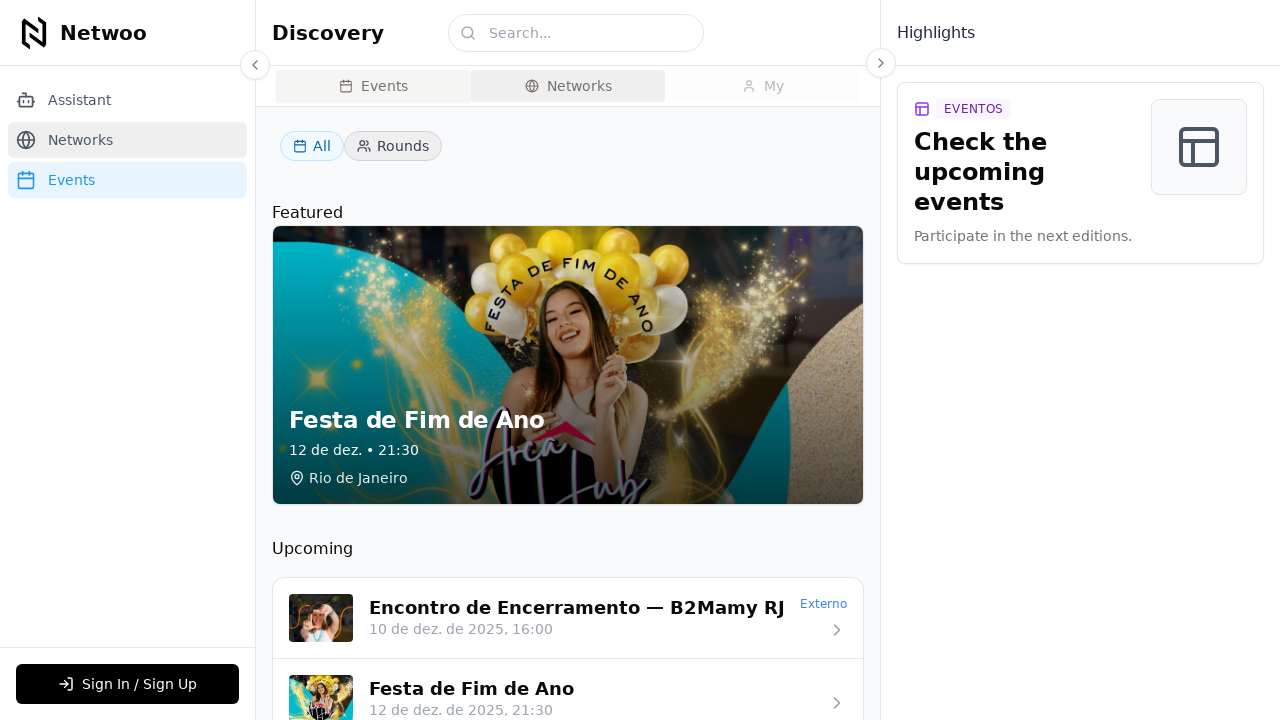

--- FILE ---
content_type: text/html; charset=UTF-8
request_url: https://netwoo.net/profile/cred-auto-draft-e3f0dcdee8e3d84cf60499c777e0142d/
body_size: 3972
content:
<!DOCTYPE html>
<html lang="pt-BR">
  <head>
    <meta charset="UTF-8" />
    <meta name="viewport" content="width=device-width, initial-scale=1.0, maximum-scale=1" />
    <title>Netwoo</title>
    
    <meta name="description" content="Plataforma de conexão social através de interesses e objetivos comuns">
    
    <!-- Favicon -->
    <link rel="icon" href="/favicon.ico" sizes="any">
    
    <!-- Fontes -->
    <link href="https://fonts.googleapis.com/css2?family=Inter:wght@300;400;500;600;700&display=swap" rel="stylesheet">
    
    <!-- Polyfill diretamente no HTML antes de tudo -->
    <script>
      // Definir global, process e Buffer antes de qualquer módulo carregar
      window.global = window;
      window.process = { env: { NODE_ENV: 'development' } };
      window.Buffer = window.Buffer || { from: function() { return {}; } };
      
      // Detectar se está sendo executado em nova aba (externa)
      if (window.location.hostname.includes('replit.dev') && window.opener === null) {
        console.log('Aplicação detectada em nova aba - configurando para modo externo');
        window.__EXTERNAL_ACCESS__ = true;
      }
      
      // Filtrar erros do Firestore para não exibir overlay
      (function() {
        var ignoredPatterns = [
          'INTERNAL ASSERTION FAILED',
          'Unexpected state',
          'FIRESTORE',
          'permission-denied',
          'Fe'
        ];
        
        function shouldIgnore(message) {
          if (!message) return false;
          var msgStr = message.toString();
          for (var i = 0; i < ignoredPatterns.length; i++) {
            if (msgStr.indexOf(ignoredPatterns[i]) !== -1) {
              return true;
            }
          }
          return false;
        }
        
        // Interceptar window.onerror antes de qualquer outro handler
        var originalOnerror = window.onerror;
        window.onerror = function(message, source, lineno, colno, error) {
          var errorMessage = (message || '') + (error && error.message ? error.message : '');
          if (shouldIgnore(errorMessage)) {
            console.log('[ErrorFilter] Firestore error blocked from overlay');
            return true;
          }
          if (originalOnerror) {
            return originalOnerror.apply(this, arguments);
          }
          return false;
        };
        
        // Interceptar ErrorEvent
        window.addEventListener('error', function(event) {
          var errorMessage = (event.message || '') + (event.error && event.error.message ? event.error.message : '');
          if (shouldIgnore(errorMessage)) {
            console.log('[ErrorFilter] Firestore ErrorEvent blocked');
            event.preventDefault();
            event.stopImmediatePropagation();
            return false;
          }
        }, true);
        
        // Interceptar unhandledrejection
        window.addEventListener('unhandledrejection', function(event) {
          var errorMessage = event.reason && (event.reason.message || event.reason.toString()) || '';
          if (shouldIgnore(errorMessage)) {
            console.log('[ErrorFilter] Firestore rejection blocked');
            event.preventDefault();
            event.stopImmediatePropagation();
            return false;
          }
        }, true);
      })();
    </script>
    <script type="module" crossorigin src="/assets/index-Dxtrs3VG.js"></script>
    <link rel="stylesheet" crossorigin href="/assets/index-BQyCR6Hy.css">
  </head>
  <body>
    <div id="root"></div>
    <!-- This is a replit script which adds a banner on the top of the page when opened in development mode outside the replit environment -->
    <script type="text/javascript" src="https://replit.com/public/js/replit-dev-banner.js"></script>
    
    <!-- Script para desabilitar service workers existentes -->
    <script>
      // Desregistrar qualquer service worker existente
      if ('serviceWorker' in navigator) {
        navigator.serviceWorker.getRegistrations().then(function(registrations) {
          for (let registration of registrations) {
            registration.unregister();
            console.log('Service Worker desregistrado');
          }
        });
      }
    </script>
  </body>
</html>


--- FILE ---
content_type: text/plain; charset=utf-8
request_url: https://firestore.googleapis.com/google.firestore.v1.Firestore/Listen/channel?VER=8&database=projects%2Fntwoo-i3fl3e%2Fdatabases%2F(default)&gsessionid=PijltFGr57UztEVY-EtEie4F7PnYtNoIV5rKSMyalJ8&SID=PBKeB7sdTwbkztNyK8Xt9g&RID=11772&AID=206&zx=m2ummmh9y8dp&t=1
body_size: -308
content:
10
[1,206,7]


--- FILE ---
content_type: text/plain; charset=utf-8
request_url: https://firestore.googleapis.com/google.firestore.v1.Firestore/Listen/channel?VER=8&database=projects%2Fntwoo-i3fl3e%2Fdatabases%2F(default)&RID=11771&CVER=22&X-HTTP-Session-Id=gsessionid&zx=fiinsuou1ilt&t=1
body_size: -133
content:
51
[[0,["c","PBKeB7sdTwbkztNyK8Xt9g","",8,12,30000]]]
